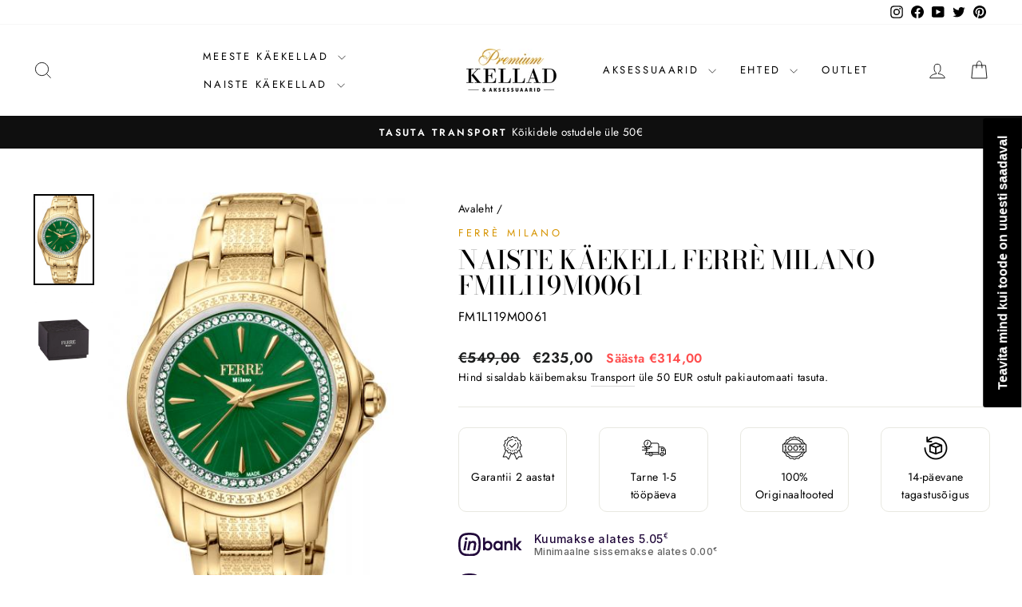

--- FILE ---
content_type: text/javascript; charset=utf-8
request_url: https://www.premiumkellad.ee/products/naiste-kaekell-ferre-milano-fm1l119m0061.js
body_size: 499
content:
{"id":6906852999341,"title":"Naiste käekell Ferrè Milano FM1L119M0061","handle":"naiste-kaekell-ferre-milano-fm1l119m0061","description":"","published_at":"2021-08-26T11:01:29+03:00","created_at":"2021-08-27T11:01:31+03:00","vendor":"Ferrè Milano","type":"kellad","tags":["12345","36mm","50 meetrit","9mm","Mineraalklaas","Quartz","Roostevaba teras","Roostevabast terasest","Swiss Made"],"price":23500,"price_min":23500,"price_max":23500,"available":false,"price_varies":false,"compare_at_price":54900,"compare_at_price_min":54900,"compare_at_price_max":54900,"compare_at_price_varies":false,"variants":[{"id":40607589826733,"title":"Default Title","option1":"Default Title","option2":null,"option3":null,"sku":"FM1L119M0061","requires_shipping":true,"taxable":true,"featured_image":null,"available":false,"name":"Naiste käekell Ferrè Milano FM1L119M0061","public_title":null,"options":["Default Title"],"price":23500,"weight":0,"compare_at_price":54900,"inventory_management":"shopify","barcode":"4894626035098","requires_selling_plan":false,"selling_plan_allocations":[]}],"images":["\/\/cdn.shopify.com\/s\/files\/1\/0288\/3823\/2163\/files\/4754_4788_61289a24bc93a8.30381655_FM1L119M0061_large_7267ec08-9976-45cc-a3f0-c0cd3f72ee85.jpg?v=1752013355","\/\/cdn.shopify.com\/s\/files\/1\/0288\/3823\/2163\/files\/4755_4788_61289a3069cfc9.29460078_Ferre_CC_80-Milano_large_179e609a-0bbd-4ba4-9306-801d946b0250.jpg?v=1752013355"],"featured_image":"\/\/cdn.shopify.com\/s\/files\/1\/0288\/3823\/2163\/files\/4754_4788_61289a24bc93a8.30381655_FM1L119M0061_large_7267ec08-9976-45cc-a3f0-c0cd3f72ee85.jpg?v=1752013355","options":[{"name":"Title","position":1,"values":["Default Title"]}],"url":"\/products\/naiste-kaekell-ferre-milano-fm1l119m0061","media":[{"alt":"Naiste käekell Ferrè Milano FM1L119M0061 - Premiumkellad","id":55792209985879,"position":1,"preview_image":{"aspect_ratio":0.665,"height":600,"width":399,"src":"https:\/\/cdn.shopify.com\/s\/files\/1\/0288\/3823\/2163\/files\/4754_4788_61289a24bc93a8.30381655_FM1L119M0061_large_7267ec08-9976-45cc-a3f0-c0cd3f72ee85.jpg?v=1752013355"},"aspect_ratio":0.665,"height":600,"media_type":"image","src":"https:\/\/cdn.shopify.com\/s\/files\/1\/0288\/3823\/2163\/files\/4754_4788_61289a24bc93a8.30381655_FM1L119M0061_large_7267ec08-9976-45cc-a3f0-c0cd3f72ee85.jpg?v=1752013355","width":399},{"alt":"Naiste käekell Ferrè Milano FM1L119M0061 - Premiumkellad","id":55792210018647,"position":2,"preview_image":{"aspect_ratio":0.8,"height":600,"width":480,"src":"https:\/\/cdn.shopify.com\/s\/files\/1\/0288\/3823\/2163\/files\/4755_4788_61289a3069cfc9.29460078_Ferre_CC_80-Milano_large_179e609a-0bbd-4ba4-9306-801d946b0250.jpg?v=1752013355"},"aspect_ratio":0.8,"height":600,"media_type":"image","src":"https:\/\/cdn.shopify.com\/s\/files\/1\/0288\/3823\/2163\/files\/4755_4788_61289a3069cfc9.29460078_Ferre_CC_80-Milano_large_179e609a-0bbd-4ba4-9306-801d946b0250.jpg?v=1752013355","width":480}],"requires_selling_plan":false,"selling_plan_groups":[]}

--- FILE ---
content_type: image/svg+xml
request_url: https://app.inbank.eu/images/product-logo.svg
body_size: 2035
content:
<svg width="140" height="50" viewBox="0 0 140 50" fill="none" xmlns="http://www.w3.org/2000/svg">
<path d="M33.0308 17.21C30.6637 17.21 28.6797 17.9925 27.1229 19.5375L27.3832 18.04C27.3979 17.9575 27.3758 17.8725 27.3218 17.81C27.2678 17.745 27.1917 17.71 27.1082 17.71H23.0444C22.9094 17.71 22.794 17.8075 22.7719 17.9425L19.4398 37.1025C19.4251 37.185 19.4472 37.27 19.5012 37.3325C19.5552 37.3975 19.6313 37.4325 19.7148 37.4325H23.7786C23.9137 37.4325 24.0291 37.335 24.0512 37.2L25.8387 26.93C26.4231 23.5725 28.4145 21.645 31.3046 21.645C32.4881 21.645 33.4015 21.995 33.9466 22.655C34.5237 23.355 34.7054 24.4275 34.4746 25.7575L32.5028 37.1C32.4881 37.1825 32.5102 37.2675 32.5642 37.33C32.6182 37.395 32.6944 37.43 32.7778 37.43H36.8441C36.9791 37.43 37.0945 37.3325 37.1166 37.1975L39.162 25.4325C39.6089 22.865 39.2038 20.7275 37.9932 19.255C36.8883 17.915 35.1744 17.205 33.0357 17.205L33.0308 17.21ZM17.4681 15.6025C18.2195 15.6025 18.9315 15.2975 19.4767 14.7425C20.0365 14.1725 20.3483 13.4375 20.3532 12.6725C20.3582 11.91 20.0611 11.1825 19.5184 10.63C18.9733 10.055 18.2489 9.74 17.473 9.74C16.6971 9.74 15.9727 10.0575 15.4325 10.6275C14.3006 11.78 14.2981 13.5475 15.435 14.7475C15.9973 15.3 16.7192 15.6025 17.4681 15.6025ZM18.7302 17.71H14.6664C14.5314 17.71 14.416 17.8075 14.3939 17.9425L11.0618 37.1025C11.0471 37.185 11.0692 37.27 11.1232 37.3325C11.1772 37.3975 11.2533 37.4325 11.3368 37.4325H15.4006C15.5357 37.4325 15.6511 37.335 15.6732 37.2L19.0052 18.04C19.0199 17.9575 18.9978 17.8725 18.9438 17.81C18.8898 17.745 18.8137 17.71 18.7302 17.71ZM65.1112 17.2125C62.479 17.2125 60.3599 18.12 58.8032 19.9125V10.3275C58.8032 10.17 58.678 10.045 58.5257 10.045H54.4595C54.3048 10.045 54.182 10.1725 54.182 10.3275V37.1525C54.182 37.31 54.3073 37.435 54.4595 37.435H58.5257C58.6804 37.435 58.8032 37.3075 58.8032 37.1525V35.205C60.3526 37.015 62.4716 37.9325 65.1112 37.9325C67.7509 37.9325 70.032 36.9525 71.9374 34.9325C73.8109 32.9475 74.7612 30.47 74.7612 27.57C74.7612 24.67 73.8109 22.195 71.9374 20.2075C70.032 18.19 67.8 17.2075 65.1112 17.2075V17.2125ZM68.5293 31.7825C67.4587 32.8725 66.0934 33.425 64.4728 33.425C62.8522 33.425 61.4845 32.8725 60.4189 31.7875C59.3311 30.645 58.8032 29.2675 58.8032 27.5775C58.8032 25.8875 59.3458 24.4975 60.4189 23.405C61.4772 22.2925 62.84 21.7275 64.4728 21.7275C66.1057 21.7275 67.4685 22.2925 68.5293 23.4075C69.5998 24.4975 70.1425 25.9 70.1425 27.5775C70.1425 29.255 69.6146 30.645 68.5293 31.785V31.7825ZM97.069 17.7125H93.0052C92.8505 17.7125 92.7277 17.84 92.7277 17.995V19.9125C91.171 18.12 89.0519 17.2125 86.4197 17.2125C83.7874 17.2125 81.4989 18.1925 79.596 20.2125C77.72 22.2 76.7697 24.675 76.7697 27.575C76.7697 30.475 77.72 32.95 79.596 34.9375C81.5014 36.955 83.7334 37.9375 86.4197 37.9375C89.1059 37.9375 91.1783 37.02 92.7277 35.21V37.1575C92.7277 37.315 92.853 37.44 93.0052 37.44H97.069C97.2237 37.44 97.3464 37.3125 97.3464 37.1575V17.9925C97.3464 17.835 97.2212 17.71 97.069 17.71V17.7125ZM91.1145 31.7825C90.0439 32.8725 88.6787 33.425 87.0581 33.425C85.4375 33.425 84.0698 32.8725 83.0041 31.7875C81.9164 30.645 81.3885 29.2675 81.3885 27.5775C81.3885 25.8875 81.9311 24.4975 83.0041 23.405C84.0624 22.2925 85.4252 21.7275 87.0581 21.7275C88.691 21.7275 90.0537 22.2925 91.1145 23.4075C92.1851 24.4975 92.7277 25.9 92.7277 27.5775C92.7277 29.255 92.1998 30.645 91.1145 31.785V31.7825ZM111.139 17.2125C108.747 17.2125 106.881 18.01 105.582 19.5875V17.995C105.582 17.8375 105.457 17.7125 105.305 17.7125H101.241C101.086 17.7125 100.963 17.84 100.963 17.995V37.155C100.963 37.3125 101.089 37.4375 101.241 37.4375H105.305C105.459 37.4375 105.582 37.31 105.582 37.155V26.885C105.582 23.51 107.181 21.65 110.085 21.65C112.587 21.65 114.024 23.1675 114.024 25.8125V37.155C114.024 37.3125 114.149 37.4375 114.301 37.4375H118.368C118.522 37.4375 118.645 37.31 118.645 37.155V25.39C118.645 20.4225 115.698 17.2125 111.141 17.2125H111.139ZM24.5545 0C14.88 0 9.1441 1.6375 5.37498 5.4725C1.60586 9.31 0 15.1475 0 25C0 34.8525 1.60832 40.69 5.37498 44.5275C9.1441 48.365 14.8776 50 24.5545 50C34.2315 50 39.965 48.3625 43.7341 44.5275C47.5032 40.6925 49.1091 34.8525 49.1091 25C49.1091 15.1475 47.5007 9.31 43.7341 5.4725C39.965 1.6375 34.2315 0 24.5545 0ZM40.4659 41.2C37.6838 44.0325 32.7778 45.295 24.5545 45.295C16.3312 45.295 11.4252 44.0325 8.6432 41.2C5.86117 38.3675 4.62116 33.3725 4.62116 25C4.62116 16.6275 5.86117 11.6325 8.6432 8.8C11.4252 5.9675 16.3312 4.705 24.5545 4.705C32.7778 4.705 37.6838 5.9675 40.4659 8.8C43.2479 11.6325 44.4879 16.6275 44.4879 25C44.4879 33.3725 43.2479 38.3675 40.4659 41.2ZM139.057 36.965L130.642 27.3825L138.758 18.1825C138.831 18.1 138.848 17.98 138.804 17.8775C138.76 17.775 138.659 17.71 138.551 17.71H133.584C133.503 17.71 133.427 17.745 133.375 17.8075L126.559 25.7125V10.3275C126.559 10.17 126.434 10.045 126.281 10.045H122.218C122.063 10.045 121.94 10.1725 121.94 10.3275V37.1525C121.94 37.31 122.065 37.435 122.218 37.435H126.281C126.436 37.435 126.559 37.3075 126.559 37.1525V29.045L133.79 37.34C133.842 37.4 133.918 37.435 133.999 37.435H138.853C138.964 37.435 139.062 37.37 139.106 37.2675C139.151 37.165 139.133 37.0475 139.06 36.9625L139.057 36.965Z" fill="#21093A"/>
</svg>
